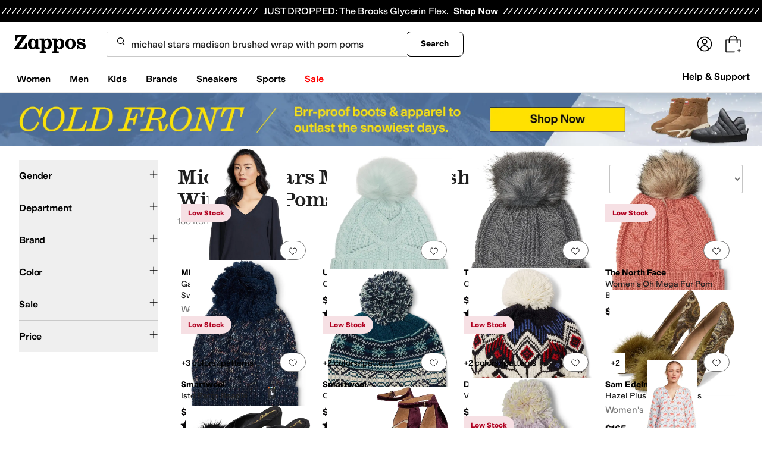

--- FILE ---
content_type: application/javascript
request_url: https://www.zappos.com/marty-assets/marty-zappos.1367.52ecd831813057333961.js
body_size: 5267
content:
"use strict";(self.__LOADABLE_LOADED_CHUNKS__=self.__LOADABLE_LOADED_CHUNKS__||[]).push([[1367],{70131:(e,t,n)=>{n.d(t,{YD:()=>b,df:()=>h});var r=n(67294);function o(){return o=Object.assign||function(e){for(var t=1;t<arguments.length;t++){var n=arguments[t];for(var r in n)Object.prototype.hasOwnProperty.call(n,r)&&(e[r]=n[r])}return e},o.apply(this,arguments)}function i(e,t){return i=Object.setPrototypeOf||function(e,t){return e.__proto__=t,e},i(e,t)}var s=new Map,a=new WeakMap,c=0,l=void 0;function u(e){return Object.keys(e).sort().filter((function(t){return void 0!==e[t]})).map((function(t){return t+"_"+("root"===t?(n=e.root)?(a.has(n)||(c+=1,a.set(n,c.toString())),a.get(n)):"0":e[t]);var n})).toString()}function d(e,t,n,r){if(void 0===n&&(n={}),void 0===r&&(r=l),void 0===window.IntersectionObserver&&void 0!==r){var o=e.getBoundingClientRect();return t(r,{isIntersecting:r,target:e,intersectionRatio:"number"==typeof n.threshold?n.threshold:0,time:0,boundingClientRect:o,intersectionRect:o,rootBounds:o}),function(){}}var i=function(e){var t=u(e),n=s.get(t);if(!n){var r,o=new Map,i=new IntersectionObserver((function(t){t.forEach((function(t){var n,i=t.isIntersecting&&r.some((function(e){return t.intersectionRatio>=e}));e.trackVisibility&&void 0===t.isVisible&&(t.isVisible=i),null==(n=o.get(t.target))||n.forEach((function(e){e(i,t)}))}))}),e);r=i.thresholds||(Array.isArray(e.threshold)?e.threshold:[e.threshold||0]),n={id:t,observer:i,elements:o},s.set(t,n)}return n}(n),a=i.id,c=i.observer,d=i.elements,p=d.get(e)||[];return d.has(e)||d.set(e,p),p.push(t),c.observe(e),function(){p.splice(p.indexOf(t),1),0===p.length&&(d.delete(e),c.unobserve(e)),0===d.size&&(c.disconnect(),s.delete(a))}}var p=["children","as","triggerOnce","threshold","root","rootMargin","onChange","skip","trackVisibility","delay","initialInView","fallbackInView"];function f(e){return"function"!=typeof e.children}var h=function(e){var t,n;function s(t){var n;return(n=e.call(this,t)||this).node=null,n._unobserveCb=null,n.handleNode=function(e){n.node&&(n.unobserve(),e||n.props.triggerOnce||n.props.skip||n.setState({inView:!!n.props.initialInView,entry:void 0})),n.node=e||null,n.observeNode()},n.handleChange=function(e,t){e&&n.props.triggerOnce&&n.unobserve(),f(n.props)||n.setState({inView:e,entry:t}),n.props.onChange&&n.props.onChange(e,t)},n.state={inView:!!t.initialInView,entry:void 0},n}n=e,(t=s).prototype=Object.create(n.prototype),t.prototype.constructor=t,i(t,n);var a=s.prototype;return a.componentDidUpdate=function(e){e.rootMargin===this.props.rootMargin&&e.root===this.props.root&&e.threshold===this.props.threshold&&e.skip===this.props.skip&&e.trackVisibility===this.props.trackVisibility&&e.delay===this.props.delay||(this.unobserve(),this.observeNode())},a.componentWillUnmount=function(){this.unobserve(),this.node=null},a.observeNode=function(){if(this.node&&!this.props.skip){var e=this.props,t=e.threshold,n=e.root,r=e.rootMargin,o=e.trackVisibility,i=e.delay,s=e.fallbackInView;this._unobserveCb=d(this.node,this.handleChange,{threshold:t,root:n,rootMargin:r,trackVisibility:o,delay:i},s)}},a.unobserve=function(){this._unobserveCb&&(this._unobserveCb(),this._unobserveCb=null)},a.render=function(){if(!f(this.props)){var e=this.state,t=e.inView,n=e.entry;return this.props.children({inView:t,entry:n,ref:this.handleNode})}var i=this.props,s=i.children,a=i.as,c=function(e,t){if(null==e)return{};var n,r,o={},i=Object.keys(e);for(r=0;r<i.length;r++)n=i[r],t.indexOf(n)>=0||(o[n]=e[n]);return o}(i,p);return r.createElement(a||"div",o({ref:this.handleNode},c),s)},s}(r.Component);function b(e){var t=void 0===e?{}:e,n=t.threshold,o=t.delay,i=t.trackVisibility,s=t.rootMargin,a=t.root,c=t.triggerOnce,l=t.skip,u=t.initialInView,p=t.fallbackInView,f=r.useRef(),h=r.useState({inView:!!u}),b=h[0],v=h[1],g=r.useCallback((function(e){void 0!==f.current&&(f.current(),f.current=void 0),l||e&&(f.current=d(e,(function(e,t){v({inView:e,entry:t}),t.isIntersecting&&c&&f.current&&(f.current(),f.current=void 0)}),{root:a,rootMargin:s,threshold:n,trackVisibility:i,delay:o},p))}),[Array.isArray(n)?n.toString():n,a,s,c,l,i,p,o]);(0,r.useEffect)((function(){f.current||!b.entry||c||l||v({inView:!!u})}));var y=[g,b.inView,b.entry];return y.ref=y[0],y.inView=y[1],y.entry=y[2],y}h.displayName="InView",h.defaultProps={threshold:0,triggerOnce:!1,initialInView:!1}},31410:(e,t,n)=>{n.d(t,{RwD:()=>i});var r=n(85893),o=({children:e,size:t,...n})=>(0,r.jsx)("svg",{...n,fill:"none",height:t,width:t,children:e}),i=e=>(0,r.jsx)(o,{...e,viewBox:"0 0 32 32",children:(0,r.jsx)("path",{d:"M3.33325 7.46669H7.59992M7.59992 7.46669C7.59992 8.64488 8.55507 9.60004 9.73326 9.60004H11.8666C13.0448 9.60004 13.9999 8.64489 13.9999 7.46671C13.9999 6.28852 13.0448 5.33337 11.8666 5.33337H9.73326C8.55507 5.33337 7.59992 6.28851 7.59992 7.46669ZM18.2666 7.46669H28.5066M3.33325 16H18.2666M18.2666 16C18.2666 17.1782 19.2217 18.1334 20.3999 18.1334H22.5333C23.7114 18.1334 24.6666 17.1782 24.6666 16M18.2666 16C18.2666 14.8219 19.2217 13.8667 20.3999 13.8667H22.5333C23.7114 13.8667 24.6666 14.8219 24.6666 16M24.6666 16H28.5066M3.33325 24.5334H7.59992M7.59992 24.5334C7.59992 25.7116 8.55507 26.6667 9.73326 26.6667H11.8666C13.0448 26.6667 13.9999 25.7116 13.9999 24.5334M7.59992 24.5334C7.59992 23.3552 8.55507 22.4001 9.73326 22.4001H11.8666C13.0448 22.4001 13.9999 23.3552 13.9999 24.5334M13.9999 24.5334H28.5066",stroke:"currentcolor",strokeMiterlimit:"10",strokeLinecap:"round",strokeLinejoin:"round"})})},29958:(e,t,n)=>{n.d(t,{Y:()=>c});var r=n(67294),o=n(90512),i=n(98388),s=n(85893);function a(...e){return(0,i.m6)((0,o.W)(e))}var c=(0,r.forwardRef)(((e,t)=>{let{className:n,hasParentFocusIndicator:r,label:o,...i}=e,{disabled:c,name:l,value:u}=e,d=`radio-${l}-${u}`,p={...i,className:a("inline-flex items-center justify-center p-0.5 size-[20px] border-button-selected border-2 rounded-full rounded-full appearance-none relative outline-offset-4 transition","[&:not(:checked)]:after:opacity-0 [&:not(:checked)]:after:scale-75 after:transition after:bg-button-primary after:size-[12px] after:rounded-full","disabled:cursor-not-allowed disabled:pointer-events-none disabled:border-button-disabled disabled:after:bg-button-disabled-minimal",(o||r)&&"outline-none"),id:d,ref:t,type:"radio"};return o?(0,s.jsxs)("div",{className:a("inline-flex items-center gap-2","[&:has(:focus-visible)]:outline [&:has(:focus-visible)]:outline-button-focus outline-offset-2",n),children:[(0,s.jsx)("input",{...p}),o&&(0,s.jsx)("label",{className:a("text-sm transition",c&&"text-button-disabled-minimal"),htmlFor:d,children:o})]}):(0,s.jsx)("input",{...p})}));c.displayName="Radio"},52509:(e,t,n)=>{n.d(t,{z$:()=>_,fC:()=>w});var r=n(67294),o=n(28771),i=n(25360),s=n(36206),a=n(77342);var c=n(7546),l=n(29115),u=n(75320),d=n(85893),p="Checkbox",[f,h]=(0,i.b)(p),[b,v]=f(p),g=r.forwardRef(((e,t)=>{const{__scopeCheckbox:n,name:i,checked:c,defaultChecked:l,required:f,disabled:h,value:v="on",onCheckedChange:g,form:y,...m}=e,[w,_]=r.useState(null),D=(0,o.e)(t,(e=>_(e))),j=r.useRef(!1),M=!w||(y||!!w.closest("form")),[R,O]=(0,a.T)({prop:c,defaultProp:l??!1,onChange:g,caller:p}),V=r.useRef(R);return r.useEffect((()=>{const e=w?.form;if(e){const t=()=>O(V.current);return e.addEventListener("reset",t),()=>e.removeEventListener("reset",t)}}),[w,O]),(0,d.jsxs)(b,{scope:n,state:R,disabled:h,children:[(0,d.jsx)(u.WV.button,{type:"button",role:"checkbox","aria-checked":x(R)?"mixed":R,"aria-required":f,"data-state":k(R),"data-disabled":h?"":void 0,disabled:h,value:v,...m,ref:D,onKeyDown:(0,s.M)(e.onKeyDown,(e=>{"Enter"===e.key&&e.preventDefault()})),onClick:(0,s.M)(e.onClick,(e=>{O((e=>!!x(e)||!e)),M&&(j.current=e.isPropagationStopped(),j.current||e.stopPropagation())}))}),M&&(0,d.jsx)(C,{control:w,bubbles:!j.current,name:i,value:v,checked:R,required:f,disabled:h,form:y,style:{transform:"translateX(-100%)"},defaultChecked:!x(l)&&l})]})}));g.displayName=p;var y="CheckboxIndicator",m=r.forwardRef(((e,t)=>{const{__scopeCheckbox:n,forceMount:r,...o}=e,i=v(y,n);return(0,d.jsx)(l.z,{present:r||x(i.state)||!0===i.state,children:(0,d.jsx)(u.WV.span,{"data-state":k(i.state),"data-disabled":i.disabled?"":void 0,...o,ref:t,style:{pointerEvents:"none",...e.style}})})}));m.displayName=y;var C=r.forwardRef((({__scopeCheckbox:e,control:t,checked:n,bubbles:i=!0,defaultChecked:s,...a},l)=>{const p=r.useRef(null),f=(0,o.e)(p,l),h=function(e){const t=r.useRef({value:e,previous:e});return r.useMemo((()=>(t.current.value!==e&&(t.current.previous=t.current.value,t.current.value=e),t.current.previous)),[e])}(n),b=(0,c.t)(t);r.useEffect((()=>{const e=p.current;if(!e)return;const t=window.HTMLInputElement.prototype,r=Object.getOwnPropertyDescriptor(t,"checked").set;if(h!==n&&r){const t=new Event("click",{bubbles:i});e.indeterminate=x(n),r.call(e,!x(n)&&n),e.dispatchEvent(t)}}),[h,n,i]);const v=r.useRef(!x(n)&&n);return(0,d.jsx)(u.WV.input,{type:"checkbox","aria-hidden":!0,defaultChecked:s??v.current,...a,tabIndex:-1,ref:f,style:{...a.style,...b,position:"absolute",pointerEvents:"none",opacity:0,margin:0}})}));function x(e){return"indeterminate"===e}function k(e){return x(e)?"indeterminate":e?"checked":"unchecked"}C.displayName="CheckboxBubbleInput";var w=g,_=m},12854:(e,t,n)=>{n.d(t,{Dx:()=>re,VY:()=>ne,aV:()=>te,dk:()=>oe,fC:()=>J,h_:()=>ee,x8:()=>ie,xz:()=>Q});var r=n(67294),o=n(36206),i=n(28771),s=n(25360),a=n(91276),c=n(77342),l=n(64369),u=n(95420),d=n(42651),p=n(29115),f=n(75320),h=n(27552),b=n(7219),v=n(23541),g=n(88426),y=n(85893),m="Dialog",[C,x]=(0,s.b)(m),[k,w]=C(m),_=e=>{const{__scopeDialog:t,children:n,open:o,defaultOpen:i,onOpenChange:s,modal:l=!0}=e,u=r.useRef(null),d=r.useRef(null),[p,f]=(0,c.T)({prop:o,defaultProp:i??!1,onChange:s,caller:m});return(0,y.jsx)(k,{scope:t,triggerRef:u,contentRef:d,contentId:(0,a.M)(),titleId:(0,a.M)(),descriptionId:(0,a.M)(),open:p,onOpenChange:f,onOpenToggle:r.useCallback((()=>f((e=>!e))),[f]),modal:l,children:n})};_.displayName=m;var D="DialogTrigger",j=r.forwardRef(((e,t)=>{const{__scopeDialog:n,...r}=e,s=w(D,n),a=(0,i.e)(t,s.triggerRef);return(0,y.jsx)(f.WV.button,{type:"button","aria-haspopup":"dialog","aria-expanded":s.open,"aria-controls":s.contentId,"data-state":U(s.open),...r,ref:a,onClick:(0,o.M)(e.onClick,s.onOpenToggle)})}));j.displayName=D;var M="DialogPortal",[R,O]=C(M,{forceMount:void 0}),V=e=>{const{__scopeDialog:t,forceMount:n,children:o,container:i}=e,s=w(M,t);return(0,y.jsx)(R,{scope:t,forceMount:n,children:r.Children.map(o,(e=>(0,y.jsx)(p.z,{present:n||s.open,children:(0,y.jsx)(d.h,{asChild:!0,container:i,children:e})})))})};V.displayName=M;var I="DialogOverlay",N=r.forwardRef(((e,t)=>{const n=O(I,e.__scopeDialog),{forceMount:r=n.forceMount,...o}=e,i=w(I,e.__scopeDialog);return i.modal?(0,y.jsx)(p.z,{present:r||i.open,children:(0,y.jsx)(A,{...o,ref:t})}):null}));N.displayName=I;var E=(0,g.Z8)("DialogOverlay.RemoveScroll"),A=r.forwardRef(((e,t)=>{const{__scopeDialog:n,...r}=e,o=w(I,n);return(0,y.jsx)(b.Z,{as:E,allowPinchZoom:!0,shards:[o.contentRef],children:(0,y.jsx)(f.WV.div,{"data-state":U(o.open),...r,ref:t,style:{pointerEvents:"auto",...r.style}})})})),F="DialogContent",P=r.forwardRef(((e,t)=>{const n=O(F,e.__scopeDialog),{forceMount:r=n.forceMount,...o}=e,i=w(F,e.__scopeDialog);return(0,y.jsx)(p.z,{present:r||i.open,children:i.modal?(0,y.jsx)(H,{...o,ref:t}):(0,y.jsx)(W,{...o,ref:t})})}));P.displayName=F;var H=r.forwardRef(((e,t)=>{const n=w(F,e.__scopeDialog),s=r.useRef(null),a=(0,i.e)(t,n.contentRef,s);return r.useEffect((()=>{const e=s.current;if(e)return(0,v.Ry)(e)}),[]),(0,y.jsx)(S,{...e,ref:a,trapFocus:n.open,disableOutsidePointerEvents:!0,onCloseAutoFocus:(0,o.M)(e.onCloseAutoFocus,(e=>{e.preventDefault(),n.triggerRef.current?.focus()})),onPointerDownOutside:(0,o.M)(e.onPointerDownOutside,(e=>{const t=e.detail.originalEvent,n=0===t.button&&!0===t.ctrlKey;(2===t.button||n)&&e.preventDefault()})),onFocusOutside:(0,o.M)(e.onFocusOutside,(e=>e.preventDefault()))})})),W=r.forwardRef(((e,t)=>{const n=w(F,e.__scopeDialog),o=r.useRef(!1),i=r.useRef(!1);return(0,y.jsx)(S,{...e,ref:t,trapFocus:!1,disableOutsidePointerEvents:!1,onCloseAutoFocus:t=>{e.onCloseAutoFocus?.(t),t.defaultPrevented||(o.current||n.triggerRef.current?.focus(),t.preventDefault()),o.current=!1,i.current=!1},onInteractOutside:t=>{e.onInteractOutside?.(t),t.defaultPrevented||(o.current=!0,"pointerdown"===t.detail.originalEvent.type&&(i.current=!0));const r=t.target,s=n.triggerRef.current?.contains(r);s&&t.preventDefault(),"focusin"===t.detail.originalEvent.type&&i.current&&t.preventDefault()}})})),S=r.forwardRef(((e,t)=>{const{__scopeDialog:n,trapFocus:o,onOpenAutoFocus:s,onCloseAutoFocus:a,...c}=e,d=w(F,n),p=r.useRef(null),f=(0,i.e)(t,p);return(0,h.EW)(),(0,y.jsxs)(y.Fragment,{children:[(0,y.jsx)(u.M,{asChild:!0,loop:!0,trapped:o,onMountAutoFocus:s,onUnmountAutoFocus:a,children:(0,y.jsx)(l.XB,{role:"dialog",id:d.contentId,"aria-describedby":d.descriptionId,"aria-labelledby":d.titleId,"data-state":U(d.open),...c,ref:f,onDismiss:()=>d.onOpenChange(!1)})}),(0,y.jsxs)(y.Fragment,{children:[(0,y.jsx)(X,{titleId:d.titleId}),(0,y.jsx)(G,{contentRef:p,descriptionId:d.descriptionId})]})]})})),L="DialogTitle",z=r.forwardRef(((e,t)=>{const{__scopeDialog:n,...r}=e,o=w(L,n);return(0,y.jsx)(f.WV.h2,{id:o.titleId,...r,ref:t})}));z.displayName=L;var B="DialogDescription",T=r.forwardRef(((e,t)=>{const{__scopeDialog:n,...r}=e,o=w(B,n);return(0,y.jsx)(f.WV.p,{id:o.descriptionId,...r,ref:t})}));T.displayName=B;var $="DialogClose",K=r.forwardRef(((e,t)=>{const{__scopeDialog:n,...r}=e,i=w($,n);return(0,y.jsx)(f.WV.button,{type:"button",...r,ref:t,onClick:(0,o.M)(e.onClick,(()=>i.onOpenChange(!1)))})}));function U(e){return e?"open":"closed"}K.displayName=$;var q="DialogTitleWarning",[Z,Y]=(0,s.k)(q,{contentName:F,titleName:L,docsSlug:"dialog"}),X=({titleId:e})=>{const t=Y(q),n=`\`${t.contentName}\` requires a \`${t.titleName}\` for the component to be accessible for screen reader users.\n\nIf you want to hide the \`${t.titleName}\`, you can wrap it with our VisuallyHidden component.\n\nFor more information, see https://radix-ui.com/primitives/docs/components/${t.docsSlug}`;return r.useEffect((()=>{if(e){document.getElementById(e)||console.error(n)}}),[n,e]),null},G=({contentRef:e,descriptionId:t})=>{const n=`Warning: Missing \`Description\` or \`aria-describedby={undefined}\` for {${Y("DialogDescriptionWarning").contentName}}.`;return r.useEffect((()=>{const r=e.current?.getAttribute("aria-describedby");if(t&&r){document.getElementById(t)||console.warn(n)}}),[n,e,t]),null},J=_,Q=j,ee=V,te=N,ne=P,re=z,oe=T,ie=K}}]);
//# sourceMappingURL=marty-zappos.1367.52ecd831813057333961.js.map

--- FILE ---
content_type: application/javascript
request_url: https://www.zappos.com/marty-assets/marty-zappos.1509.52ecd831813057333961.js
body_size: 4682
content:
"use strict";(self.__LOADABLE_LOADED_CHUNKS__=self.__LOADABLE_LOADED_CHUNKS__||[]).push([[1509],{99101:(e,r,s)=>{s.d(r,{w:()=>I});var t=s(67294),n=s(86706),o=s(70131);var i=s(51826),l=s(34506),c=s(99257),h=s(91369),d=s(1518);function a({body:e,sponsoredAdsUrl:r,controller:s,fetcher:t=(0,d.ZP)("getSponsoredAdsBannerAds")}){return t(`${r}/sponsored-ads/bannerAds`,{method:"post",credentials:"include",headers:{"Content-Type":"application/json",Accept:"*/*"},body:JSON.stringify(e),signal:s.signal})}const v={search:"SearchResults",homepage:"Homepage"},u={search:{mobile:{width:480,height:160},desktop:{width:1440,height:180}},homepage:{mobile:{width:480,height:160},desktop:{width:1440,height:180}}};var m=s(74781),y=s(65937),p=s(76904),A=s(70363),g=s(24217);const P=({clientType:e,pageType:r,searchTerm:s,brand:t,matchStyles:n,slot:o})=>({[g.s0]:{clientType:e,pageType:r,searchTerm:s,brand:t,matchStyles:n,slot:o}}),q=({bannerAdPageType:e,productStyleIds:r,position:s,brandNameFacets:t,searchTerm:n})=>"SearchResults"!==e?{}:{matchStyles:r,brands:"top"===s?t:void 0,searchTerm:"top"===s?n:void 0};var S=s(3575),b=s(20556);const Z=e=>e?.filters,N=e=>Z(e)?.selected,k=e=>Z(e)?.term,R=e=>(e=>e?.products)(e)?.list,f=e=>(e=>e?.meta)(e)?.documentMeta;var T=s(94541);const C=({url:e,fetcherName:r},s=d.ZP)=>{s(r)(e).catch((e=>(0,T.tz)("ERROR","Failed to send MSFT banner ad event",e)))};var W=s(86738),w=s(16722);function E(){return E=Object.assign?Object.assign.bind():function(e){for(var r=1;r<arguments.length;r++){var s=arguments[r];for(var t in s)Object.prototype.hasOwnProperty.call(s,t)&&(e[t]=s[t])}return e},E.apply(this,arguments)}const I=e=>{const{isEnrolled:r}=(0,W.N)(w.Ox),{isEnrolled:s}=(0,W.N)(w.gc),{isEnrolled:o}=(0,W.N)(w.PR),i=(0,n.v9)(S.Wj)??{},l=v[i],{marketplace:{is6pm:h}}=(0,c.Z)();return h?null:("Homepage"!==l||s)&&("SearchResults"!==l||r)&&("SearchResults"!==l||"top"!==e.position||o)?t.createElement(x,e):null},x=({"data-test-id":e,position:r="bottom",className:s,slotIndex:d,...g})=>{const{testId:Z}=(0,c.Z)(),T=(({fetchBanners:e=a,position:r="bottom"})=>{const s=(0,n.v9)((e=>(0,m.VU)(e).url)),[o,i]=(0,t.useState)(),{width:l=0}=(0,h.Z)(200),c=(0,p.UM)(l),{canonical:d}=(0,n.v9)(f)??{},A=(0,n.v9)(S.Wj)??{},g=(0,n.v9)(R)??[],P=(0,n.v9)(b.st),Z=(0,n.v9)(N),T=(0,n.v9)(k),C={...Z?.singleSelects,...Z?.multiSelects}.brandNameFacet,W=g.slice(0,10).map((e=>e.styleId)),w=v[A],E=u[A]??u.homepage,I=(0,p.gh)(l);return(0,t.useEffect)((()=>{if(!(P&&s&&A&&0!==l&&I))return;if(!(({bannerAdPageType:e,productStyleIds:r,position:s,brandNameFacets:t,searchTerm:n})=>"SearchResults"!==e||!!r.length&&!("top"===s&&!t?.length&&!n))({brandNameFacets:C,position:r,productStyleIds:W,bannerAdPageType:w,searchTerm:T}))return;const t={clientType:I,width:c?E?.mobile.width:E?.desktop.width,height:c?E?.mobile.height:E?.desktop.height,minimum:1,maximum:1,url:window.location.href,pageType:w??"Homepage",...q({position:r,productStyleIds:W,brandNameFacets:C,bannerAdPageType:w,searchTerm:T})},n=new AbortController;return(async()=>{try{const r=await e({sponsoredAdsUrl:s,body:t,controller:n}),o=await(0,y.PN)(r);if(!o)return;i(o)}catch(e){return}})(),()=>{n.abort()}}),[C?.length,T,W?.length,d,P,s,A,l,I]),o})({position:r}),{bannerAds:W}=T??{},{assetUrl:w,clickThru:I="",viewTracker:x,clickTracker:H,impressionTracker:B,brand:F}=W?.[0]??{},M=Boolean(w?.length),O=w?"after:absolute after:right-2 after:mt-1 after:text-xs after:text-tertiary after:content-['Sponsored']":"",[L,V]=(0,o.YD)({threshold:.3,triggerOnce:!0});(({viewTracker:e,impressionTracker:r,inView:s})=>{(0,t.useEffect)((()=>{e&&s&&C({url:e,fetcherName:"SponsoredAdsBannerAdsViewEvent"})}),[e,s]),(0,t.useEffect)((()=>{r&&C({url:r,fetcherName:"SponsoredAdsBannerAdsImpressions"})}),[r])})({viewTracker:x,impressionTracker:B,inView:V});const _=(({brand:e,slot:r})=>{const s=((0,n.v9)(R)??[]).slice(0,10).map((e=>e.styleId)),{width:t=0}=(0,h.Z)(200),o=(0,p.UM)(t),i=(0,p.wK)(t),l=(0,n.v9)(S.Wj)??{};return{pageType:"homepage"===l?"HOMEPAGE":"search"===l?"SEARCH_PAGE":void 0,clientType:o?"ZAPPOS_MOBILE":i?"ZAPPOS_DESKTOP":"ZAPPOS_TABLET",searchTerm:(0,n.v9)(k),brand:e??void 0,matchStyles:s,slot:r}})({brand:F??void 0,slot:d});return M?t.createElement("div",E({className:(0,l.cn)("m-auto w-full flex justify-center",s),"data-test-id":Z(e)},g),t.createElement("a",{className:(0,l.cn)("relative",O),href:I,onClick:()=>((e,r)=>{(0,A.j)((()=>[P,e])),r&&C({url:r,fetcherName:"SponsoredAdsBannerAdsClickTracker"})})(_,H),"aria-label":"sponsored banner ad",ref:L},t.createElement(i.Z,{className:"h-auto aspect-[3/1] sm:aspect-[8/1] max-h-[160px] sm:max-h-[180px]",src:w,alt:"bannerAd"}))):null}},2567:(e,r,s)=>{s.d(r,{H:()=>o});var t=s(67294),n=s(99101);const o=e=>{const{slotName:r,slotIndex:s}=e;return t.createElement("div",{"data-slot-id":r,"data-slotindex":s},t.createElement(n.w,{className:"my-12 px-5 [@media(min-width:769px)_and_(max-width:1440px)]:px-12",slotIndex:s}))}},51509:(e,r,s)=>{s.d(r,{Z:()=>c});var t=s(67294),n=s(86706),o=s(41487),i=s(7050);const l=(0,n.$j)((e=>({isRecognizedCustomer:e.customer})))((e=>{const{isRecognizedCustomer:r,pageName:s,pageInfo:n,slotName:o,data:l={},onTaxonomyComponentClick:c,onComponentClick:h,shouldLazyLoad:d,slotHeartsData:a,ipStatus:v,slotContentTypesList:u=i.iS,slotIndex:m,isFullWidth:y,slideWidths:p,isOnSearchPage:A=!1}=e,{componentName:g,testName:P,testTreatment:q,testTrigger:S,creativeID:b}=l;let Z=l,N=Z.componentName;(0,t.useEffect)((()=>{T(!0)}),[r,P,q,S]);const[k]=(0,t.useState)(null),R=((e,r,s)=>null!==r?"Render"===e[r]:!s)(q,k,P),[f,T]=(0,t.useState)(R);if(!g)return null;if(P&&S&&q){const{fallback:e}=q;q[k]instanceof Object?(Z=q[k],N=q[k].componentName):e instanceof Object?(Z=e,N=e.componentName):(q[k]||e)&&"DoNotRender"!==q[k]||(N=null)}const C=u[N];return C&&(R||f)?t.createElement("div",{"data-slot-id":o,"data-slotindex":m,"data-component-name":g,"data-creative-id":b},t.createElement(C,{slotName:o,slotDetails:Z,slotIndex:m,componentName:g,pageName:s,pageInfo:n,onComponentClick:h,onTaxonomyComponentClick:c,shouldLazyLoad:d,slotHeartsData:a,ipStatus:v,isFullWidth:y,slideWidths:p,isOnSearchPage:A})):null})),c=(0,o.P)("LandingSlot",l)},7050:(e,r,s)=>{s.d(r,{Bn:()=>he,PH:()=>ie,iS:()=>le});var t=s(23810),n=s(2567);const o=(0,t.ZP)({resolved:{},chunkName:()=>"components-landing-Ad",isReady(e){const r=this.resolve(e);return!0===this.resolved[r]&&!!s.m[r]},importAsync:()=>Promise.all([s.e(5301),s.e(7583)]).then(s.bind(s,89636)),requireAsync(e){const r=this.resolve(e);return this.resolved[r]=!1,this.importAsync(e).then((e=>(this.resolved[r]=!0,e)))},requireSync(e){const r=this.resolve(e);return s(r)},resolve(){return 89636}}),i=(0,t.ZP)({resolved:{},chunkName:()=>"components-landing-Agreement",isReady(e){const r=this.resolve(e);return!0===this.resolved[r]&&!!s.m[r]},importAsync:()=>s.e(1962).then(s.bind(s,89874)),requireAsync(e){const r=this.resolve(e);return this.resolved[r]=!1,this.importAsync(e).then((e=>(this.resolved[r]=!0,e)))},requireSync(e){const r=this.resolve(e);return s(r)},resolve(){return 89874}}),l=(0,t.ZP)({resolved:{},chunkName:()=>"components-landing-BrandReviews",isReady(e){const r=this.resolve(e);return!0===this.resolved[r]&&!!s.m[r]},importAsync:()=>s.e(6565).then(s.bind(s,36401)),requireAsync(e){const r=this.resolve(e);return this.resolved[r]=!1,this.importAsync(e).then((e=>(this.resolved[r]=!0,e)))},requireSync(e){const r=this.resolve(e);return s(r)},resolve(){return 36401}}),c=(0,t.ZP)({resolved:{},chunkName:()=>"components-landing-BrandTrending",isReady(e){const r=this.resolve(e);return!0===this.resolved[r]&&!!s.m[r]},importAsync:()=>Promise.all([s.e(6983),s.e(8809),s.e(6875),s.e(7783)]).then(s.bind(s,54329)),requireAsync(e){const r=this.resolve(e);return this.resolved[r]=!1,this.importAsync(e).then((e=>(this.resolved[r]=!0,e)))},requireSync(e){const r=this.resolve(e);return s(r)},resolve(){return 54329}}),h=(0,t.ZP)({resolved:{},chunkName:()=>"components-error-BrokenPage",isReady(e){const r=this.resolve(e);return!0===this.resolved[r]&&!!s.m[r]},importAsync:()=>s.e(5024).then(s.bind(s,68479)),requireAsync(e){const r=this.resolve(e);return this.resolved[r]=!1,this.importAsync(e).then((e=>(this.resolved[r]=!0,e)))},requireSync(e){const r=this.resolve(e);return s(r)},resolve(){return 68479}}),d=(0,t.ZP)({resolved:{},chunkName:()=>"components-landing-ChromeAbandonedCartHeader",isReady(e){const r=this.resolve(e);return!0===this.resolved[r]&&!!s.m[r]},importAsync:()=>s.e(902).then(s.bind(s,48161)),requireAsync(e){const r=this.resolve(e);return this.resolved[r]=!1,this.importAsync(e).then((e=>(this.resolved[r]=!0,e)))},requireSync(e){const r=this.resolve(e);return s(r)},resolve(){return 48161}}),a=(0,t.ZP)({resolved:{},chunkName:()=>"components-landing-Departments",isReady(e){const r=this.resolve(e);return!0===this.resolved[r]&&!!s.m[r]},importAsync:()=>Promise.all([s.e(1467),s.e(8425)]).then(s.bind(s,17553)),requireAsync(e){const r=this.resolve(e);return this.resolved[r]=!1,this.importAsync(e).then((e=>(this.resolved[r]=!0,e)))},requireSync(e){const r=this.resolve(e);return s(r)},resolve(){return 17553}}),v=(0,t.ZP)({resolved:{},chunkName:()=>"components-landing-EGiftCard",isReady(e){const r=this.resolve(e);return!0===this.resolved[r]&&!!s.m[r]},importAsync:()=>Promise.all([s.e(4388),s.e(8858)]).then(s.bind(s,79941)),requireAsync(e){const r=this.resolve(e);return this.resolved[r]=!1,this.importAsync(e).then((e=>(this.resolved[r]=!0,e)))},requireSync(e){const r=this.resolve(e);return s(r)},resolve(){return 79941}}),u=(0,t.ZP)({resolved:{},chunkName:()=>"components-landing-EventCallout",isReady(e){const r=this.resolve(e);return!0===this.resolved[r]&&!!s.m[r]},importAsync:()=>s.e(3378).then(s.bind(s,81306)),requireAsync(e){const r=this.resolve(e);return this.resolved[r]=!1,this.importAsync(e).then((e=>(this.resolved[r]=!0,e)))},requireSync(e){const r=this.resolve(e);return s(r)},resolve(){return 81306}}),m=(0,t.ZP)({resolved:{},chunkName:()=>"components-landing-Faqs",isReady(e){const r=this.resolve(e);return!0===this.resolved[r]&&!!s.m[r]},importAsync:()=>s.e(4030).then(s.bind(s,71140)),requireAsync(e){const r=this.resolve(e);return this.resolved[r]=!1,this.importAsync(e).then((e=>(this.resolved[r]=!0,e)))},requireSync(e){const r=this.resolve(e);return s(r)},resolve(){return 71140}}),y=(0,t.ZP)({resolved:{},chunkName:()=>"components-landing-GenericBrandFacets",isReady(e){const r=this.resolve(e);return!0===this.resolved[r]&&!!s.m[r]},importAsync:()=>s.e(2829).then(s.bind(s,74946)),requireAsync(e){const r=this.resolve(e);return this.resolved[r]=!1,this.importAsync(e).then((e=>(this.resolved[r]=!0,e)))},requireSync(e){const r=this.resolve(e);return s(r)},resolve(){return 74946}}),p=(0,t.ZP)({resolved:{},chunkName:()=>"components-landing-Iframe",isReady(e){const r=this.resolve(e);return!0===this.resolved[r]&&!!s.m[r]},importAsync:()=>s.e(1290).then(s.bind(s,23471)),requireAsync(e){const r=this.resolve(e);return this.resolved[r]=!1,this.importAsync(e).then((e=>(this.resolved[r]=!0,e)))},requireSync(e){const r=this.resolve(e);return s(r)},resolve(){return 23471}}),A=(0,t.ZP)({resolved:{},chunkName:()=>"components-landing-Images",isReady(e){const r=this.resolve(e);return!0===this.resolved[r]&&!!s.m[r]},importAsync:()=>s.e(2842).then(s.bind(s,40402)),requireAsync(e){const r=this.resolve(e);return this.resolved[r]=!1,this.importAsync(e).then((e=>(this.resolved[r]=!0,e)))},requireSync(e){const r=this.resolve(e);return s(r)},resolve(){return 40402}}),g=(0,t.ZP)({resolved:{},chunkName:()=>"components-landing-MelodyArticleImageCopy",isReady(e){const r=this.resolve(e);return!0===this.resolved[r]&&!!s.m[r]},importAsync:()=>s.e(7760).then(s.bind(s,55339)),requireAsync(e){const r=this.resolve(e);return this.resolved[r]=!1,this.importAsync(e).then((e=>(this.resolved[r]=!0,e)))},requireSync(e){const r=this.resolve(e);return s(r)},resolve(){return 55339}}),P=(0,t.ZP)({resolved:{},chunkName:()=>"components-landing-MelodyArticleImages",isReady(e){const r=this.resolve(e);return!0===this.resolved[r]&&!!s.m[r]},importAsync:()=>s.e(8048).then(s.bind(s,60867)),requireAsync(e){const r=this.resolve(e);return this.resolved[r]=!1,this.importAsync(e).then((e=>(this.resolved[r]=!0,e)))},requireSync(e){const r=this.resolve(e);return s(r)},resolve(){return 60867}}),q=(0,t.ZP)({resolved:{},chunkName:()=>"components-landing-MelodyBrandIndex",isReady(e){const r=this.resolve(e);return!0===this.resolved[r]&&!!s.m[r]},importAsync:()=>s.e(4367).then(s.bind(s,22945)),requireAsync(e){const r=this.resolve(e);return this.resolved[r]=!1,this.importAsync(e).then((e=>(this.resolved[r]=!0,e)))},requireSync(e){const r=this.resolve(e);return s(r)},resolve(){return 22945}}),S=(0,t.ZP)({resolved:{},chunkName:()=>"components-landing-MelodyCategory",isReady(e){const r=this.resolve(e);return!0===this.resolved[r]&&!!s.m[r]},importAsync:()=>Promise.all([s.e(6983),s.e(1876)]).then(s.bind(s,78603)),requireAsync(e){const r=this.resolve(e);return this.resolved[r]=!1,this.importAsync(e).then((e=>(this.resolved[r]=!0,e)))},requireSync(e){const r=this.resolve(e);return s(r)},resolve(){return 78603}}),b=(0,t.ZP)({resolved:{},chunkName:()=>"components-landing-MelodyEditorialPromo",isReady(e){const r=this.resolve(e);return!0===this.resolved[r]&&!!s.m[r]},importAsync:()=>Promise.all([s.e(6524),s.e(3004),s.e(7132)]).then(s.bind(s,75559)),requireAsync(e){const r=this.resolve(e);return this.resolved[r]=!1,this.importAsync(e).then((e=>(this.resolved[r]=!0,e)))},requireSync(e){const r=this.resolve(e);return s(r)},resolve(){return 75559}}),Z=(0,t.ZP)({resolved:{},chunkName:()=>"components-landing-MelodyHeaderRule",isReady(e){const r=this.resolve(e);return!0===this.resolved[r]&&!!s.m[r]},importAsync:()=>s.e(2301).then(s.bind(s,69050)),requireAsync(e){const r=this.resolve(e);return this.resolved[r]=!1,this.importAsync(e).then((e=>(this.resolved[r]=!0,e)))},requireSync(e){const r=this.resolve(e);return s(r)},resolve(){return 69050}}),N=(0,t.ZP)({resolved:{},chunkName:()=>"components-landing-MelodyHero",isReady(e){const r=this.resolve(e);return!0===this.resolved[r]&&!!s.m[r]},importAsync:()=>Promise.all([s.e(6524),s.e(3004),s.e(7132)]).then(s.bind(s,2515)),requireAsync(e){const r=this.resolve(e);return this.resolved[r]=!1,this.importAsync(e).then((e=>(this.resolved[r]=!0,e)))},requireSync(e){const r=this.resolve(e);return s(r)},resolve(){return 2515}}),k=(0,t.ZP)({resolved:{},chunkName:()=>"components-landing-MelodyHeroFull",isReady(e){const r=this.resolve(e);return!0===this.resolved[r]&&!!s.m[r]},importAsync:()=>Promise.all([s.e(6524),s.e(3004),s.e(7132)]).then(s.bind(s,80977)),requireAsync(e){const r=this.resolve(e);return this.resolved[r]=!1,this.importAsync(e).then((e=>(this.resolved[r]=!0,e)))},requireSync(e){const r=this.resolve(e);return s(r)},resolve(){return 80977}}),R=(0,t.ZP)({resolved:{},chunkName:()=>"components-landing-MelodyHorizontalNav",isReady(e){const r=this.resolve(e);return!0===this.resolved[r]&&!!s.m[r]},importAsync:()=>s.e(7561).then(s.bind(s,70618)),requireAsync(e){const r=this.resolve(e);return this.resolved[r]=!1,this.importAsync(e).then((e=>(this.resolved[r]=!0,e)))},requireSync(e){const r=this.resolve(e);return s(r)},resolve(){return 70618}}),f=(0,t.ZP)({resolved:{},chunkName:()=>"components-landing-newsfeed-MelodyNewsfeed",isReady(e){const r=this.resolve(e);return!0===this.resolved[r]&&!!s.m[r]},importAsync:()=>s.e(4447).then(s.bind(s,78574)),requireAsync(e){const r=this.resolve(e);return this.resolved[r]=!1,this.importAsync(e).then((e=>(this.resolved[r]=!0,e)))},requireSync(e){const r=this.resolve(e);return s(r)},resolve(){return 78574}}),T=(0,t.ZP)({resolved:{},chunkName:()=>"components-landing-MelodyPersonalizedBrand",isReady(e){const r=this.resolve(e);return!0===this.resolved[r]&&!!s.m[r]},importAsync:()=>Promise.all([s.e(6983),s.e(1876)]).then(s.bind(s,13819)),requireAsync(e){const r=this.resolve(e);return this.resolved[r]=!1,this.importAsync(e).then((e=>(this.resolved[r]=!0,e)))},requireSync(e){const r=this.resolve(e);return s(r)},resolve(){return 13819}}),C=(0,t.ZP)({resolved:{},chunkName:()=>"components-landing-MelodyPersonalizedCategories",isReady(e){const r=this.resolve(e);return!0===this.resolved[r]&&!!s.m[r]},importAsync:()=>Promise.all([s.e(6983),s.e(1876)]).then(s.bind(s,71719)),requireAsync(e){const r=this.resolve(e);return this.resolved[r]=!1,this.importAsync(e).then((e=>(this.resolved[r]=!0,e)))},requireSync(e){const r=this.resolve(e);return s(r)},resolve(){return 71719}}),W=(0,t.ZP)({resolved:{},chunkName:()=>"components-landing-MelodyPromoGroup",isReady(e){const r=this.resolve(e);return!0===this.resolved[r]&&!!s.m[r]},importAsync:()=>s.e(3485).then(s.bind(s,19106)),requireAsync(e){const r=this.resolve(e);return this.resolved[r]=!1,this.importAsync(e).then((e=>(this.resolved[r]=!0,e)))},requireSync(e){const r=this.resolve(e);return s(r)},resolve(){return 19106}}),w=(0,t.ZP)({resolved:{},chunkName:()=>"components-landing-MelodySizingGuide",isReady(e){const r=this.resolve(e);return!0===this.resolved[r]&&!!s.m[r]},importAsync:()=>Promise.all([s.e(3075),s.e(1883)]).then(s.bind(s,98635)),requireAsync(e){const r=this.resolve(e);return this.resolved[r]=!1,this.importAsync(e).then((e=>(this.resolved[r]=!0,e)))},requireSync(e){const r=this.resolve(e);return s(r)},resolve(){return 98635}}),E=(0,t.ZP)({resolved:{},chunkName:()=>"components-landing-MelodySplitEditorial",isReady(e){const r=this.resolve(e);return!0===this.resolved[r]&&!!s.m[r]},importAsync:()=>s.e(9735).then(s.bind(s,2155)),requireAsync(e){const r=this.resolve(e);return this.resolved[r]=!1,this.importAsync(e).then((e=>(this.resolved[r]=!0,e)))},requireSync(e){const r=this.resolve(e);return s(r)},resolve(){return 2155}}),I=(0,t.ZP)({resolved:{},chunkName:()=>"components-landing-MelodyVerticalNav",isReady(e){const r=this.resolve(e);return!0===this.resolved[r]&&!!s.m[r]},importAsync:()=>s.e(8497).then(s.bind(s,31349)),requireAsync(e){const r=this.resolve(e);return this.resolved[r]=!1,this.importAsync(e).then((e=>(this.resolved[r]=!0,e)))},requireSync(e){const r=this.resolve(e);return s(r)},resolve(){return 31349}}),x=(0,t.ZP)({resolved:{},chunkName:()=>"components-common-melodyVideo-MelodyVideoPlayer",isReady(e){const r=this.resolve(e);return!0===this.resolved[r]&&!!s.m[r]},importAsync:()=>Promise.all([s.e(6524),s.e(3004),s.e(7132)]).then(s.bind(s,8838)),requireAsync(e){const r=this.resolve(e);return this.resolved[r]=!1,this.importAsync(e).then((e=>(this.resolved[r]=!0,e)))},requireSync(e){const r=this.resolve(e);return s(r)},resolve(){return 8838}}),H=(0,t.ZP)({resolved:{},chunkName:()=>"components-landing-NotificationSignup",isReady(e){const r=this.resolve(e);return!0===this.resolved[r]&&!!s.m[r]},importAsync:()=>s.e(3662).then(s.bind(s,57349)),requireAsync(e){const r=this.resolve(e);return this.resolved[r]=!1,this.importAsync(e).then((e=>(this.resolved[r]=!0,e)))},requireSync(e){const r=this.resolve(e);return s(r)},resolve(){return 57349}}),B=(0,t.ZP)({resolved:{},chunkName:()=>"components-landing-PageContent",isReady(e){const r=this.resolve(e);return!0===this.resolved[r]&&!!s.m[r]},importAsync:()=>s.e(6182).then(s.bind(s,63208)),requireAsync(e){const r=this.resolve(e);return this.resolved[r]=!1,this.importAsync(e).then((e=>(this.resolved[r]=!0,e)))},requireSync(e){const r=this.resolve(e);return s(r)},resolve(){return 63208}}),F=(0,t.ZP)({resolved:{},chunkName:()=>"components-landing-ProductSearch",isReady(e){const r=this.resolve(e);return!0===this.resolved[r]&&!!s.m[r]},importAsync:()=>Promise.all([s.e(6983),s.e(8809),s.e(6875),s.e(7783)]).then(s.bind(s,86875)),requireAsync(e){const r=this.resolve(e);return this.resolved[r]=!1,this.importAsync(e).then((e=>(this.resolved[r]=!0,e)))},requireSync(e){const r=this.resolve(e);return s(r)},resolve(){return 86875}}),M=(0,t.ZP)({resolved:{},chunkName:()=>"components-landing-Recommender",isReady(e){const r=this.resolve(e);return!0===this.resolved[r]&&!!s.m[r]},importAsync:()=>s.e(5236).then(s.bind(s,88157)),requireAsync(e){const r=this.resolve(e);return this.resolved[r]=!1,this.importAsync(e).then((e=>(this.resolved[r]=!0,e)))},requireSync(e){const r=this.resolve(e);return s(r)},resolve(){return 88157}}),O=(0,t.ZP)({resolved:{},chunkName:()=>"containers-landing-ShopTheLook",isReady(e){const r=this.resolve(e);return!0===this.resolved[r]&&!!s.m[r]},importAsync:()=>s.e(4116).then(s.bind(s,69301)),requireAsync(e){const r=this.resolve(e);return this.resolved[r]=!1,this.importAsync(e).then((e=>(this.resolved[r]=!0,e)))},requireSync(e){const r=this.resolve(e);return s(r)},resolve(){return 69301}}),L=(0,t.ZP)({resolved:{},chunkName:()=>"components-landing-VipDashboardHeader",isReady(e){const r=this.resolve(e);return!0===this.resolved[r]&&!!s.m[r]},importAsync:()=>s.e(8674).then(s.bind(s,12344)),requireAsync(e){const r=this.resolve(e);return this.resolved[r]=!1,this.importAsync(e).then((e=>(this.resolved[r]=!0,e)))},requireSync(e){const r=this.resolve(e);return s(r)},resolve(){return 12344}}),V=(0,t.ZP)({resolved:{},chunkName:()=>"components-landing-VipOptIn",isReady(e){const r=this.resolve(e);return!0===this.resolved[r]&&!!s.m[r]},importAsync:()=>s.e(5406).then(s.bind(s,10255)),requireAsync(e){const r=this.resolve(e);return this.resolved[r]=!1,this.importAsync(e).then((e=>(this.resolved[r]=!0,e)))},requireSync(e){const r=this.resolve(e);return s(r)},resolve(){return 10255}}),_=(0,t.ZP)({resolved:{},chunkName:()=>"components-landing-VipPrimeLink",isReady(e){const r=this.resolve(e);return!0===this.resolved[r]&&!!s.m[r]},importAsync:()=>s.e(5184).then(s.bind(s,8526)),requireAsync(e){const r=this.resolve(e);return this.resolved[r]=!1,this.importAsync(e).then((e=>(this.resolved[r]=!0,e)))},requireSync(e){const r=this.resolve(e);return s(r)},resolve(){return 8526}}),D=(0,t.ZP)({resolved:{},chunkName:()=>"components-landing-ZapposForm",isReady(e){const r=this.resolve(e);return!0===this.resolved[r]&&!!s.m[r]},importAsync:()=>Promise.all([s.e(4388),s.e(4456)]).then(s.bind(s,92334)),requireAsync(e){const r=this.resolve(e);return this.resolved[r]=!1,this.importAsync(e).then((e=>(this.resolved[r]=!0,e)))},requireSync(e){const r=this.resolve(e);return s(r)},resolve(){return 92334}}),z=(0,t.ZP)({resolved:{},chunkName:()=>"components-landing-ZapposHero",isReady(e){const r=this.resolve(e);return!0===this.resolved[r]&&!!s.m[r]},importAsync:()=>Promise.all([s.e(6524),s.e(3004),s.e(5669)]).then(s.bind(s,56545)),requireAsync(e){const r=this.resolve(e);return this.resolved[r]=!1,this.importAsync(e).then((e=>(this.resolved[r]=!0,e)))},requireSync(e){const r=this.resolve(e);return s(r)},resolve(){return 56545}}),j=(0,t.ZP)({resolved:{},chunkName:()=>"components-landing-ZapposPromoGroup",isReady(e){const r=this.resolve(e);return!0===this.resolved[r]&&!!s.m[r]},importAsync:()=>Promise.all([s.e(6524),s.e(3004),s.e(5669)]).then(s.bind(s,13747)),requireAsync(e){const r=this.resolve(e);return this.resolved[r]=!1,this.importAsync(e).then((e=>(this.resolved[r]=!0,e)))},requireSync(e){const r=this.resolve(e);return s(r)},resolve(){return 13747}}),G=(0,t.ZP)({resolved:{},chunkName:()=>"components-landing-ZapposQuickSubscription",isReady(e){const r=this.resolve(e);return!0===this.resolved[r]&&!!s.m[r]},importAsync:()=>s.e(2330).then(s.bind(s,3286)),requireAsync(e){const r=this.resolve(e);return this.resolved[r]=!1,this.importAsync(e).then((e=>(this.resolved[r]=!0,e)))},requireSync(e){const r=this.resolve(e);return s(r)},resolve(){return 3286}}),U=(0,t.ZP)({resolved:{},chunkName:()=>"components-landing-ZAW-ZAWAccordion",isReady(e){const r=this.resolve(e);return!0===this.resolved[r]&&!!s.m[r]},importAsync:()=>s.e(4979).then(s.bind(s,6444)),requireAsync(e){const r=this.resolve(e);return this.resolved[r]=!1,this.importAsync(e).then((e=>(this.resolved[r]=!0,e)))},requireSync(e){const r=this.resolve(e);return s(r)},resolve(){return 6444}}),K=(0,t.ZP)({resolved:{},chunkName:()=>"components-landing-ZAW-ZAWCompanyCallout",isReady(e){const r=this.resolve(e);return!0===this.resolved[r]&&!!s.m[r]},importAsync:()=>s.e(356).then(s.bind(s,96115)),requireAsync(e){const r=this.resolve(e);return this.resolved[r]=!1,this.importAsync(e).then((e=>(this.resolved[r]=!0,e)))},requireSync(e){const r=this.resolve(e);return s(r)},resolve(){return 96115}}),Q=(0,t.ZP)({resolved:{},chunkName:()=>"components-landing-ZAW-ZAWConfirmationCallout",isReady(e){const r=this.resolve(e);return!0===this.resolved[r]&&!!s.m[r]},importAsync:()=>s.e(8446).then(s.bind(s,4114)),requireAsync(e){const r=this.resolve(e);return this.resolved[r]=!1,this.importAsync(e).then((e=>(this.resolved[r]=!0,e)))},requireSync(e){const r=this.resolve(e);return s(r)},resolve(){return 4114}}),$=(0,t.ZP)({resolved:{},chunkName:()=>"components-landing-ZAW-ZAWForm",isReady(e){const r=this.resolve(e);return!0===this.resolved[r]&&!!s.m[r]},importAsync:()=>Promise.all([s.e(6524),s.e(3004),s.e(7132)]).then(s.bind(s,92135)),requireAsync(e){const r=this.resolve(e);return this.resolved[r]=!1,this.importAsync(e).then((e=>(this.resolved[r]=!0,e)))},requireSync(e){const r=this.resolve(e);return s(r)},resolve(){return 92135}}),J=(0,t.ZP)({resolved:{},chunkName:()=>"components-landing-ZAW-ZAWFormStandalone",isReady(e){const r=this.resolve(e);return!0===this.resolved[r]&&!!s.m[r]},importAsync:()=>Promise.all([s.e(1467),s.e(2652)]).then(s.bind(s,90491)),requireAsync(e){const r=this.resolve(e);return this.resolved[r]=!1,this.importAsync(e).then((e=>(this.resolved[r]=!0,e)))},requireSync(e){const r=this.resolve(e);return s(r)},resolve(){return 90491}}),Y=(0,t.ZP)({resolved:{},chunkName:()=>"components-landing-ZAW-ZAWImageAndCallout",isReady(e){const r=this.resolve(e);return!0===this.resolved[r]&&!!s.m[r]},importAsync:()=>s.e(7041).then(s.bind(s,80410)),requireAsync(e){const r=this.resolve(e);return this.resolved[r]=!1,this.importAsync(e).then((e=>(this.resolved[r]=!0,e)))},requireSync(e){const r=this.resolve(e);return s(r)},resolve(){return 80410}}),X=(0,t.ZP)({resolved:{},chunkName:()=>"components-landing-ZAW-ZAWTaskList",isReady(e){const r=this.resolve(e);return!0===this.resolved[r]&&!!s.m[r]},importAsync:()=>Promise.all([s.e(1467),s.e(8425)]).then(s.bind(s,6453)),requireAsync(e){const r=this.resolve(e);return this.resolved[r]=!1,this.importAsync(e).then((e=>(this.resolved[r]=!0,e)))},requireSync(e){const r=this.resolve(e);return s(r)},resolve(){return 6453}}),ee=(0,t.ZP)({resolved:{},chunkName:()=>"components-landing-ZAW-ZAWTestimonials",isReady(e){const r=this.resolve(e);return!0===this.resolved[r]&&!!s.m[r]},importAsync:()=>s.e(4743).then(s.bind(s,66911)),requireAsync(e){const r=this.resolve(e);return this.resolved[r]=!1,this.importAsync(e).then((e=>(this.resolved[r]=!0,e)))},requireSync(e){const r=this.resolve(e);return s(r)},resolve(){return 66911}}),re=(0,t.ZP)({resolved:{},chunkName:()=>"components-landing-ZAW-ZAWTextCallout",isReady(e){const r=this.resolve(e);return!0===this.resolved[r]&&!!s.m[r]},importAsync:()=>s.e(874).then(s.bind(s,17605)),requireAsync(e){const r=this.resolve(e);return this.resolved[r]=!1,this.importAsync(e).then((e=>(this.resolved[r]=!0,e)))},requireSync(e){const r=this.resolve(e);return s(r)},resolve(){return 17605}}),se=(0,t.ZP)({resolved:{},chunkName:()=>"components-landing-ZAW-ZAWVideoPlayer",isReady(e){const r=this.resolve(e);return!0===this.resolved[r]&&!!s.m[r]},importAsync:()=>Promise.all([s.e(6524),s.e(3004),s.e(7132)]).then(s.bind(s,79980)),requireAsync(e){const r=this.resolve(e);return this.resolved[r]=!1,this.importAsync(e).then((e=>(this.resolved[r]=!0,e)))},requireSync(e){const r=this.resolve(e);return s(r)},resolve(){return 79980}}),te=(0,t.ZP)({resolved:{},chunkName:()=>"components-landing-ZAW-ZAWModernForm",isReady(e){const r=this.resolve(e);return!0===this.resolved[r]&&!!s.m[r]},importAsync:()=>Promise.all([s.e(1467),s.e(5026)]).then(s.bind(s,72218)),requireAsync(e){const r=this.resolve(e);return this.resolved[r]=!1,this.importAsync(e).then((e=>(this.resolved[r]=!0,e)))},requireSync(e){const r=this.resolve(e);return s(r)},resolve(){return 72218}}),ne=(0,t.ZP)({resolved:{},chunkName:()=>"components-survey-SurveyForm",isReady(e){const r=this.resolve(e);return!0===this.resolved[r]&&!!s.m[r]},importAsync:()=>s.e(714).then(s.bind(s,39773)),requireAsync(e){const r=this.resolve(e);return this.resolved[r]=!1,this.importAsync(e).then((e=>(this.resolved[r]=!0,e)))},requireSync(e){const r=this.resolve(e);return s(r)},resolve(){return 39773}}),oe=(0,t.ZP)({resolved:{},chunkName:()=>"components-common-VideoPlayer-VideoPlayerWrapper",isReady(e){const r=this.resolve(e);return!0===this.resolved[r]&&!!s.m[r]},importAsync:()=>Promise.all([s.e(4016),s.e(1851)]).then(s.bind(s,34548)),requireAsync(e){const r=this.resolve(e);return this.resolved[r]=!1,this.importAsync(e).then((e=>(this.resolved[r]=!0,e)))},requireSync(e){const r=this.resolve(e);return s(r)},resolve(){return 34548}}),ie="SorelForm",le={ad:o,agreement:i,bannerAd:n.H,brandNotification:H,BrokenPage:h,chromeAbandonedCartHeader:d,departments:a,egiftcard:v,eventCallout:u,faqs:m,genericBrandAbout:B,genericBrandEmails:H,genericBrandFacets:y,genericBrandReviews:l,genericBrandTrending:c,iframe:p,images:A,melodyArticleImageCopy:g,melodyArticleImages:P,melodyBrandIndex:q,melodyCategory:S,melodyEditorialPromo:b,melodyHeaderRule:Z,melodyHero:N,melodyHeroFull:k,melodyHorizontalNav:R,melodyNewsFeed:f,melodyPersonalizedBrand:T,melodyPersonalizedCategories:C,melodyPromoGroup:W,melodySizingGuide:w,melodySplitEditorial:E,melodyVerticalNav:I,melodyVideoPlayer:x,pageContent:B,productSearch:F,recommender:M,shopTheLook:O,[ie]:ne,VideoPlayer:oe,vipDashboardHeader:L,vipOptIn:V,vipPrimeLink:_,ZapposForm:D,zapposHero:z,zapposPromoGroup:j,ZapposQuickSubscription:G,ZAWAccordion:U,ZAWCompanyCallout:K,ZAWConfirmationCallout:Q,ZAWForm:$,ZAWFormStandalone:J,ZAWImageAndCallout:Y,ZAWTaskList:X,ZAWTestimonials:ee,ZAWTextCallout:re,ZAWVideoPlayer:se,ZAWModernForm:te},ce={};function he(e){return ce[e]||("function"==typeof le?.[e]?.load?(ce[e]={loaded:!1,promise:le[e].load()},ce[e]?.promise?.then((()=>{ce[e]={loaded:!0}}))):ce[e]={loaded:!0}),ce[e]}function de(){"undefined"==typeof window&&Promise.all(Object.keys(le).map((e=>he(e)?.promise)))}},3575:(e,r,s)=>{s.d(r,{Wj:()=>n});const t=e=>e?.pageView,n=e=>t(e)?.pageType}}]);
//# sourceMappingURL=marty-zappos.1509.52ecd831813057333961.js.map